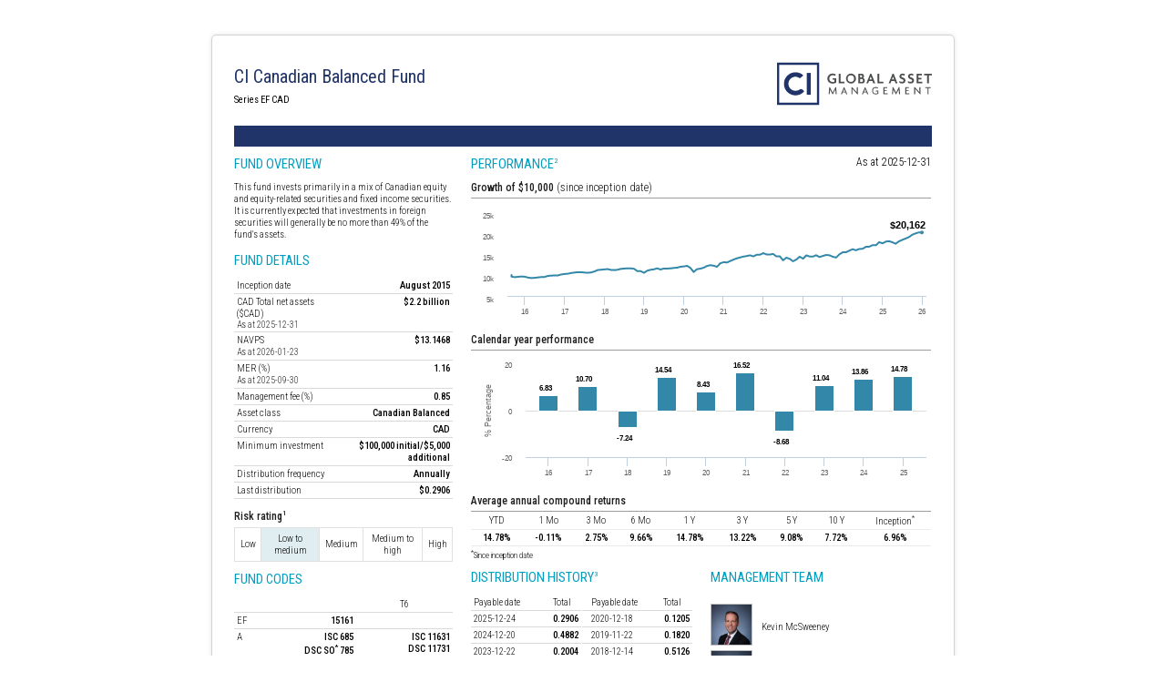

--- FILE ---
content_type: text/html; charset=UTF-8
request_url: https://funds.cifinancial.com/en/create-html-for-pdf.html?series_id=1650
body_size: 6630
content:
<!DOCTYPE html>
<html>

    <head>
        <script type="text/javascript" src="/ruxitagentjs_ICA7NVfqrux_10327251022105625.js" data-dtconfig="rid=RID_-477017016|rpid=1510418047|domain=cifinancial.com|reportUrl=/rb_bf91527pun|app=b38045ab6caf229b|cuc=lmxbe0xk|owasp=1|mel=100000|expw=1|featureHash=ICA7NVfqrux|dpvc=1|lastModification=1765201819925|tp=500,50,0|rdnt=1|uxrgce=1|srbbv=2|agentUri=/ruxitagentjs_ICA7NVfqrux_10327251022105625.js"></script><link href="https://fonts.googleapis.com/css?family=BenchNine:300|Roboto+Condensed:300,400,500" rel="stylesheet">
<link href="https://fonts.googleapis.com/css?family=EB+Garamond:400,700&amp;display=swap" rel="stylesheet">
<link href="/css/pdf.css" rel="stylesheet">
<script src="/js/jquery/jquery-1.11.1.min.js"></script>
<script src="/js/jquery/jquery-migrate-1.2.1.min.js"></script>        <meta http-equiv="Content-Type" content="text/html; charset=utf-8"/>
        <title>CI Canadian Balanced Fund EF CAD</title>
    </head>
    <body>

                    

<style type="text/css">
    @page{
        width: 900px;
        height:900px;
        prince-shrink-to-fit: auto;
        margin:0 auto;
        padding:0px;

    }

</style>
<div class="book">
    <div class="page">
        <div class="subpage">
            <div class="row">
                
<div class="logo pull-right" style="width:170px; height:54px;">
    <img  alt="CI Global Asset Management" title="CI Global Asset Management" width="170px" height="54px" src="/img/ci_logo_blue_trusted_stacked-en.svg" border="0" align="right">

</div><div class="fundName">
    <h1>CI Canadian Balanced Fund</h1>




            <span class="fund-class" short-label-name="">

                            Series EF CAD
            
        </span>

            

</div>
<div style="width:100%;float:left;padding-bottom:10pt;">
</div>
            </div>
            <div class="asof-date"><span>&nbsp;</span></div>
            <!-- left column starts here -->

            <div style="float:left; max-width: 250px;min-height:840px;" class="col-small padding-right-10 ">
                
<h2> Fund overview</h2>
<p class="pdf_overview en">
    This fund invests primarily in a mix of Canadian equity and equity-related securities and fixed income securities. It is currently expected that investments in foreign securities will generally be no more than 49% of the fund's assets.
</p>
<h3>
     Fund details 

</h3>
<table class="QF-Left" cellpadding="0" cellspacing="0">

    <thead>
    <tr style="line-height:0px;visibility: hidden;">
        <th>description of element</th><th>element value</th>
    </tr>
    </thead>
    <tbody>


        <tr>
        <td class="QF-title" valign="top">
            Inception date
        </td>
        <td class="QF-data" valign="top">
            August 2015
        </td>
    </tr>
                      <tr>
                      <td class="QF-title" valign="top">
              CAD
                              Total net assets ($CAD)
                            <div
                class="top10-date">   As at 2025-12-31</div>
            </td>
                    <td class="QF-data" valign="top">
            $2.2&nbsp;billion
          </td>
        </tr>
              
        <tr>
            <td class="QF-title all-caps" valign="top">
                NAVPS
                                <span class="top10-date" style="text-align:left; ">
                    <br/>
                    As at 2026-01-23
                </span>
                            </td>
            <td class="QF-data" valign="top"><span class="f_codes">
                            $13.1468</span><span class="f_codes"></span>

            </td>
        </tr>
        
    <tr>
        <td class="QF-title all-caps" valign="top">
             MER (%)
                                                <span class="top10-date" style="text-align:left; ">  <br/> As at 2025-09-30</span>                                    </td>
        <td class="QF-data" valign="top">
                            1.16
                    </td>
    </tr>
    

            <tr>
            <td class="QF-title" valign="top">
                Management fee (%)
            </td>
            <td class="QF-data" valign="top">
                0.85
            </td>
        </tr>
                    <tr>
            <td class="QF-title" valign="top">
                Asset class
            </td>
            <td class="QF-data" valign="top">
                Canadian Balanced
            </td>
        </tr>
        <tr>
        <td class="QF-title" valign="top">
            Currency
        </td>
        <td class="QF-data" valign="top">
            CAD
        </td>
    </tr>
            <tr>
            <td class="QF-title" valign="top">
                Minimum investment
            </td>
            <td class="QF-data" valign="top">
                $100,000 initial/$5,000 additional
            </td>
        </tr>
    
    
    
    
    
    
                    <tr>
            <td class="QF-title" valign="top">
                Distribution frequency
            </td>
            <td class="QF-data" valign="top">
                Annually
            </td>
        </tr>
                <tr>
            <td class="QF-title" valign="top">
                Last distribution
            </td>
            <td class="QF-data" valign="top">
                $0.2906
            </td>
        </tr>
            </tbody>
</table>

                                                                            <h4>Risk rating<sup>1</sup></h4>

                    <div class="risk">

                        <ul>
                                                                                                <li
                                             >
                                        Low
                                    </li>
                                                                    <li
                                                                                            class="risk_pointer"
                                             >
                                        Low to medium
                                    </li>
                                                                    <li
                                             >
                                        Medium
                                    </li>
                                                                    <li
                                             >
                                        Medium to high
                                    </li>
                                                                    <li
                                             >
                                        High
                                    </li>
                                                                                    </ul>

                    </div>
                                                                              <div style="max-height:390px;overflow: hidden;">
    <h3>FUND CODES</h3>
    <table id="pdf_monthly" class="QF-Left" cellpadding="0" cellspacing="0">
      <thead>
      <tr >
        <th class="QF-title-fund-code"></th>
        <th class="QF-data-fund-codes"></th>
                  <th class="QF-title-fund-code">T6</th>
              </tr>
      </thead>
      <tbody>
              <tr>
          <td class="QF-title-fund-code" valign="top" >
            EF
          </td>
          <td class="QF-data-fund-codes" valign="top" >
            15161
          </td>
                      <td class="QF-data-fund-codes" valign="top" >
              
            </td>
          
        </tr>
              <tr>
          <td class="QF-title-fund-code" valign="top" >
            A
          </td>
          <td class="QF-data-fund-codes" valign="top" >
            ISC 685<br/> DSC SO<sup>*</sup> 785<br/> LL 11331<br/>LL SO 1785
          </td>
                      <td class="QF-data-fund-codes" valign="top" >
              ISC 11631<br/> DSC 11731<br/> LL 11931<br/>LL 11831
            </td>
          
        </tr>
              <tr>
          <td class="QF-title-fund-code" valign="top" >
            D
          </td>
          <td class="QF-data-fund-codes" valign="top" >
            11081
          </td>
                      <td class="QF-data-fund-codes" valign="top" >
              
            </td>
          
        </tr>
              <tr>
          <td class="QF-title-fund-code" valign="top" >
            E
          </td>
          <td class="QF-data-fund-codes" valign="top" >
            16161
          </td>
                      <td class="QF-data-fund-codes" valign="top" >
              
            </td>
          
        </tr>
              <tr>
          <td class="QF-title-fund-code" valign="top" >
            F
          </td>
          <td class="QF-data-fund-codes" valign="top" >
            724
          </td>
                      <td class="QF-data-fund-codes" valign="top" >
              
            </td>
          
        </tr>
              <tr>
          <td class="QF-title-fund-code" valign="top" >
            I
          </td>
          <td class="QF-data-fund-codes" valign="top" >
            5103
          </td>
                      <td class="QF-data-fund-codes" valign="top" >
              
            </td>
          
        </tr>
              <tr>
          <td class="QF-title-fund-code" valign="top" >
            O
          </td>
          <td class="QF-data-fund-codes" valign="top" >
            18161
          </td>
                      <td class="QF-data-fund-codes" valign="top" >
              
            </td>
          
        </tr>
              <tr>
          <td class="QF-title-fund-code" valign="top" >
            P
          </td>
          <td class="QF-data-fund-codes" valign="top" >
            90158
          </td>
                      <td class="QF-data-fund-codes" valign="top" >
              
            </td>
          
        </tr>
              <tr>
          <td class="QF-title-fund-code" valign="top" >
            PP
          </td>
          <td class="QF-data-fund-codes" valign="top" >
            90943
          </td>
                      <td class="QF-data-fund-codes" valign="top" >
              
            </td>
          
        </tr>
              <tr>
          <td class="QF-title-fund-code" valign="top" >
            U
          </td>
          <td class="QF-data-fund-codes" valign="top" >
            ISC 2910<br/> DSC 2911<br/> LL 2912
          </td>
                      <td class="QF-data-fund-codes" valign="top" >
              
            </td>
          
        </tr>
              <tr>
          <td class="QF-title-fund-code" valign="top" >
            Y
          </td>
          <td class="QF-data-fund-codes" valign="top" >
            4943
          </td>
                      <td class="QF-data-fund-codes" valign="top" >
              
            </td>
          
        </tr>
              <tr>
          <td class="QF-title-fund-code" valign="top" >
            Z
          </td>
          <td class="QF-data-fund-codes" valign="top" >
            ISC 2907<br/> DSC 2957
          </td>
                      <td class="QF-data-fund-codes" valign="top" >
              
            </td>
          
        </tr>
              <tr>
          <td class="QF-title-fund-code" valign="top" >
            ZZ
          </td>
          <td class="QF-data-fund-codes" valign="top" >
            ISC 2943<br/> DSC 3943<br/> LL 1943
          </td>
                      <td class="QF-data-fund-codes" valign="top" >
              
            </td>
          
        </tr>
            </tbody>
    </table>
  </div>
            <sup>*</sup>No new purchases directly into switch only funds.<br/>

                                                    </div><!-- left column ends here-->

            <!-- right column starts here-->


            <div style="float:left; width: 515px;" class="col-big  padding-left-10">
                                                <h3>
    Performance<sup>2</sup>
          <span class="as-at-date">
        As at 2025-12-31
    </span>
    </h3>
    <h4 class="has-bottom-border">Growth of $10,000  <span style="font-weight: 300; text-transform: lowercase">(Since inception date)</span></h4>
     <img alt="growth of 10k graph"  src="/shared_assets/images/pf_growth_1650_en.svg">
                 <h4 class="has-bottom-border ">Calendar year performance</h4>
        <img   alt="annual performance graph" src="/shared_assets/images/pf_annual_1650_en.svg">
        
                    <h4 class="has-bottom-border margin-bottom-0">average annual compound returns</h4>
        <table border="0" cellpadding="2" width="100%" class="centerred" id="compoud-table">
            <tbody>
            <tr>
                <th scope="col">YTD</th>
                <th scope="col">1 Mo </th>
                <th scope="col"> 3 Mo</th>
                <th scope="col"> 6 Mo</th>
                <th scope="col">1 Y</th>
                <th scope="col">3 Y</th>
                <th scope="col">5 Y</th>
                <th scope="col">10 Y</th>
                <th scope="col">Inception<sup>*</sup></th>

            </tr>
            <tr>
                <td>14.78%</td>
                <td>-0.11%</td>
                <td>2.75%</td>
                <td>9.66%</td>
                <td>14.78%</td>
                <td>13.22%</td>
                <td>9.08%</td>
                <td>7.72%</td>
                <td>6.96%</td>

            </tr>
            </tbody>
        </table>
    
    <div style="font-size: 7pt"><sup>*</sup>Since inception date</div>

                
                <div class="col-med pull-left padding-right-10">
                                                                                                                                    <h3>Distribution history<sup>3</sup></h3>
    <div style="background: white; ">
                  <table class="QF-Left" cellpadding="0" cellspacing="0"
                 style="width:50%; float:left; margin-bottom: 0; ">
            <thead>
            <tr>
              <th class="QF-title"
                  align="left">Payable date</th>
              <th class="QF-title" align="left">Total</th>
            </tr>
            </thead>
            <tbody>
                          <tr>
                <td class="QF-title" valign="top" style="width:80%;"
                    align="left">2025-12-24</td>
                <td class="QF-data" valign="top" align="left" style="">0.2906</td>
              </tr>
                          <tr>
                <td class="QF-title" valign="top" style="width:80%;"
                    align="left">2024-12-20</td>
                <td class="QF-data" valign="top" align="left" style="">0.4882</td>
              </tr>
                          <tr>
                <td class="QF-title" valign="top" style="width:80%;"
                    align="left">2023-12-22</td>
                <td class="QF-data" valign="top" align="left" style="">0.2004</td>
              </tr>
                          <tr>
                <td class="QF-title" valign="top" style="width:80%;"
                    align="left">2022-12-16</td>
                <td class="QF-data" valign="top" align="left" style="">0.1122</td>
              </tr>
                          <tr>
                <td class="QF-title" valign="top" style="width:80%;"
                    align="left">2021-12-17</td>
                <td class="QF-data" valign="top" align="left" style="">0.8442</td>
              </tr>
                            </tbody>
            </table>
                      <table class="QF-Left" cellpadding="0" cellspacing="0" style="width:50%; float:right; margin-bottom: 0;">
          <thead>
          <tr>
            <th class="QF-title" align="left"
                style="padding-left: 10px">Payable date</th>
            <th class="QF-title" align="left">Total</th>
          </tr>
          </thead>
          <tbody>
                      <tr>
              <td class="QF-title" valign="top" style="width:80%; padding-left:10px"
                  align="left">2020-12-18 </td>
              <td class="QF-data" valign="top" align="left">0.1205</td>
            </tr>
                      <tr>
              <td class="QF-title" valign="top" style="width:80%; padding-left:10px"
                  align="left">2019-11-22 </td>
              <td class="QF-data" valign="top" align="left">0.1820</td>
            </tr>
                      <tr>
              <td class="QF-title" valign="top" style="width:80%; padding-left:10px"
                  align="left">2018-12-14 </td>
              <td class="QF-data" valign="top" align="left">0.5126</td>
            </tr>
                      <tr>
              <td class="QF-title" valign="top" style="width:80%; padding-left:10px"
                  align="left">2017-12-15 </td>
              <td class="QF-data" valign="top" align="left">1.0479</td>
            </tr>
                      <tr>
              <td class="QF-title" valign="top" style="width:80%; padding-left:10px"
                  align="left">2016-12-16 </td>
              <td class="QF-data" valign="top" align="left">0.1402</td>
            </tr>
                          </tbody>
            </table>
            </div>
                                                                <!--Preferred Pricing Table-->
                                                                                                                                    <h3>CI PREFERRED PRICING<sup>4</sup></h3>
    <div style="background: white; ">
        <table class="QF-Left" cellpadding="0" cellspacing="0" style="">
            <thead>
            <tr>
                <th class="QF-title" align="left">Investment amount</th>
                <th class="QF-title" align="right">Combined fee reduction</th>
            </tr>
            </thead>
            <tbody>
                            <tr>
                    <td class="QF-title" valign="top" style="width:80%;" align="left">$100,000 - $250,000</td>
                    <td class="QF-data" valign="top" align="right" style="padding-right: 10px">0.00%</td>
                </tr>
                            <tr>
                    <td class="QF-title" valign="top" style="width:80%;" align="left">$250,000 - $500,000</td>
                    <td class="QF-data" valign="top" align="right" style="padding-right: 10px">0.05%</td>
                </tr>
                            <tr>
                    <td class="QF-title" valign="top" style="width:80%;" align="left">$500,000 - $1,000,000</td>
                    <td class="QF-data" valign="top" align="right" style="padding-right: 10px">0.15%</td>
                </tr>
                            <tr>
                    <td class="QF-title" valign="top" style="width:80%;" align="left">$1,000,000 - $2,500,000</td>
                    <td class="QF-data" valign="top" align="right" style="padding-right: 10px">0.25%</td>
                </tr>
                            <tr>
                    <td class="QF-title" valign="top" style="width:80%;" align="left">$2,500,000 - $5,000,000</td>
                    <td class="QF-data" valign="top" align="right" style="padding-right: 10px">0.30%</td>
                </tr>
                            <tr>
                    <td class="QF-title" valign="top" style="width:80%;" align="left">$5,000,000 and above</td>
                    <td class="QF-data" valign="top" align="right" style="padding-right: 10px">0.38%</td>
                </tr>
                        </tbody>
        </table>
    </div>
                                                                <!--Investor Suitability for overflow-->
                                                                                                    </div>
                                                                                    <div class="col-med pull-right padding-left-10">
                            <h3>
        Management team
            </h3>
    <table class="" cellpadding="0" cellspacing="0">
        <thead>
        <tr style="line-height:0px;visibility: hidden;">
            <th>
                First we'll display the Team Company and then the Team members
            </th>
        </tr>

        </thead>
        <tbody>

                                                
                                    <tr>
                    <td>
                                            </td>
                </tr>
                                    <tr>
                        <td style="padding-bottom: 10px;">
                                                    </td>
                    </tr>
                                <tr>
                    <td valign="top" class="QF-manager no-padding-top">
                        <div class="pm-grid">
                                                                                                <div class="pm-manager">
                                                                                    <img class="pm-manager-photo" style="background:url(/webb/shared_assets/images/managerphotos/Kevin_McSweeney_1695844312_main.jpg) no-repeat">
                                        
                                        <div class="pm-manager-data">
                                            <span> Kevin McSweeney</span>
                                        </div>
                                    </div>
                                                                                                                                <div class="pm-manager">
                                                                                    <img class="pm-manager-photo" style="background:url(/webb/shared_assets/images/managerphotos/John_Shaw_1695844270_main.jpg) no-repeat">
                                        
                                        <div class="pm-manager-data">
                                            <span> John Shaw</span>
                                        </div>
                                    </div>
                                                                                    </div>
                    </td>
                </tr>
                            </tbody>
    </table>
                    </div>
                                <!--Investor Suitability for overflow-->
                                                            </div><!-- right column ends here-->
            <div class="fixed-bottom-section">
                <p class="legal-text"> Note: This page is not complete without disclaimers on the next page. </p>
            </div>
        </div>
    </div>

    <div class="page">
        <div class="subpage">
            <div class="row">
                
<div class="logo pull-right" style="width:170px; height:54px;">
    <img  alt="CI Global Asset Management" title="CI Global Asset Management" width="170px" height="54px" src="/img/ci_logo_blue_trusted_stacked-en.svg" border="0" align="right">

</div><div class="fundName">
    <h1>CI Canadian Balanced Fund</h1>




            <span class="fund-class" short-label-name="">

                            Series EF CAD
            
        </span>

            

</div>
<div style="width:100%;float:left;padding-bottom:10pt;">
</div>
            </div>
            <div class="asof-date"><span>&nbsp;</span></div>
                        <div class="row">
                                                                                                                  <div class="h3_pdf">
      Portfolio allocations<sup>5</sup>
        <span class="as-at-date">
        As at 2025-12-31
    </span>
  </div>
<div>

    <div style="width: 254px" class=" pull-left  padding-right-10  " style="display: inline-table;background:white;vertical-align: top;">
  <div class="has-bottom-border h4_pdf">Asset allocation <span class="pull-right">(%)</span></div>
  <ul style="margin-left: 0;" class="top-list">
                  <li style="align-content: start;">

          Canadian Equity
          <span class="pull-right">38.63</span>
        </li>
                        <li style="align-content: start;">

          Canadian Government Bonds
          <span class="pull-right">17.85</span>
        </li>
                        <li style="align-content: start;">

          US Equity
          <span class="pull-right">15.04</span>
        </li>
                        <li style="align-content: start;">

          Canadian Corporate Bonds
          <span class="pull-right">14.38</span>
        </li>
                        <li style="align-content: start;">

          International Equity
          <span class="pull-right">6.51</span>
        </li>
                        <li style="align-content: start;">

          Other
          <span class="pull-right">3.97</span>
        </li>
                        <li style="align-content: start;">

          Foreign Bonds - Funds
          <span class="pull-right">2.18</span>
        </li>
                        <li style="align-content: start;">

          Cash and Equivalents
          <span class="pull-right">0.58</span>
        </li>
                        <li style="align-content: start;">

          Foreign Corporate Bonds
          <span class="pull-right">0.51</span>
        </li>
                        <li style="align-content: start;">

          Income Trust Units
          <span class="pull-right">0.35</span>
        </li>
                                </ul>
</div>
    <div style="width: 254px" class=" pull-left padding-right-10   "
       style="display: inline-table;background:white;vertical-align: top;">
        <div class="has-bottom-border h4_pdf">
              Sector allocation <span class="pull-right">(%)</span>
          </div>
    <ul style="margin-left: 0;" class="top-list">
                        <li>
            Fixed Income

            <span class="pull-right">35.08</span>
          </li>
                                <li>
            Financial Services

            <span class="pull-right">17.08</span>
          </li>
                                <li>
            Other

            <span class="pull-right">11.46</span>
          </li>
                                <li>
            Technology

            <span class="pull-right">9.75</span>
          </li>
                                <li>
            Energy

            <span class="pull-right">7.29</span>
          </li>
                                <li>
            Basic Materials

            <span class="pull-right">6.72</span>
          </li>
                                <li>
            Mutual Fund

            <span class="pull-right">3.60</span>
          </li>
                                <li>
            Industrial Goods

            <span class="pull-right">3.22</span>
          </li>
                                <li>
            Consumer Services

            <span class="pull-right">2.96</span>
          </li>
                                <li>
            Real Estate

            <span class="pull-right">2.84</span>
          </li>
                                              </ul>
      </div>
    <!--// Geographic //-->
  <div style="width: 254px" class=" pull-left  "
       style="display: inline-table;background:white;vertical-align: top;">
    <div class="has-bottom-border h4_pdf">
              Geographic allocation<span class="pull-right">(%)</span>
          </div>

    <ul style="margin-left: 0;" class="top-list ">
                        <li>
            Canada
            <span class="pull-right">72.13</span>
          </li>
                                <li>
            United States
            <span class="pull-right">15.55</span>
          </li>
                                <li>
            Multi-National
            <span class="pull-right">5.77</span>
          </li>
                                <li>
            United Kingdom
            <span class="pull-right">2.37</span>
          </li>
                                <li>
            Other
            <span class="pull-right">1.46</span>
          </li>
                                <li>
            Germany
            <span class="pull-right">0.76</span>
          </li>
                                <li>
            France
            <span class="pull-right">0.62</span>
          </li>
                                <li>
            Korea, Republic Of
            <span class="pull-right">0.53</span>
          </li>
                                <li>
            Japan
            <span class="pull-right">0.52</span>
          </li>
                                <li>
            Luxembourg
            <span class="pull-right">0.29</span>
          </li>
                                          
    </ul>
  </div>
  </div>
                            </div>
                                                                      
            <div class="row">
                              

        <table cellspacing="0" cellpadding="0" class="holdings" >
            <thead>
            <tr >
                <th width="50%" class="has-bottom-border" align="left">     <div class="h3_pdf" style="margin-bottom: 10px;">
                        Underlying fund allocations
                   <br/>
                    </div>
                </th>
                <th width="33%" class="has-bottom-border" align="left" valign="bottom">Sector</th>
                <th width="33%" class="has-bottom-border" align="left" valign="bottom">(%)</th>
            </tr>
            </thead>
            <tbody>
                            <tr >

                    <td width="50%" align="left"> 1.  Ci Private Market Growth Fund (Series I</td>
                    <td width="33%" align="left">Mutual Fund</td>
                    <td width="33%" align="left"> 3.59% </td>
                </tr>

                            <tr >

                    <td width="50%" align="left"> 2.  Manulife Financial Corp</td>
                    <td width="33%" align="left">Insurance</td>
                    <td width="33%" align="left"> 2.58% </td>
                </tr>

                            <tr >

                    <td width="50%" align="left"> 3.  Shopify Inc Cl A</td>
                    <td width="33%" align="left">Information Technology</td>
                    <td width="33%" align="left"> 2.33% </td>
                </tr>

                            <tr >

                    <td width="50%" align="left"> 4.  Wheaton Precious Metals Corp</td>
                    <td width="33%" align="left">Gold and Precious Metals</td>
                    <td width="33%" align="left"> 2.26% </td>
                </tr>

                            <tr >

                    <td width="50%" align="left"> 5.  Ci Private Markets Income Fund (Series I)</td>
                    <td width="33%" align="left">Fixed Income</td>
                    <td width="33%" align="left"> 2.18% </td>
                </tr>

                            <tr >

                    <td width="50%" align="left"> 6.  Fairfax Financial Holdings Ltd</td>
                    <td width="33%" align="left">Insurance</td>
                    <td width="33%" align="left"> 2.16% </td>
                </tr>

                            <tr >

                    <td width="50%" align="left"> 7.  Bank of Nova Scotia</td>
                    <td width="33%" align="left">Banking</td>
                    <td width="33%" align="left"> 1.81% </td>
                </tr>

                            <tr >

                    <td width="50%" align="left"> 8.  Agnico Eagle Mines Ltd</td>
                    <td width="33%" align="left">Gold and Precious Metals</td>
                    <td width="33%" align="left"> 1.81% </td>
                </tr>

                            <tr >

                    <td width="50%" align="left"> 9.  Toronto-Dominion Bank</td>
                    <td width="33%" align="left">Banking</td>
                    <td width="33%" align="left"> 1.49% </td>
                </tr>

                            <tr >

                    <td width="50%" align="left"> 10.  Enbridge Inc</td>
                    <td width="33%" align="left">Energy Services and Equipment</td>
                    <td width="33%" align="left"> 1.48% </td>
                </tr>

                            <tr >

                    <td width="50%" align="left"> 11.  Advanced Micro Devices Inc</td>
                    <td width="33%" align="left">Computer Electronics</td>
                    <td width="33%" align="left"> 1.44% </td>
                </tr>

                            <tr >

                    <td width="50%" align="left"> 12.  Amazon.com Inc</td>
                    <td width="33%" align="left">Retail</td>
                    <td width="33%" align="left"> 1.42% </td>
                </tr>

                            <tr >

                    <td width="50%" align="left"> 13.  Canadian Natural Resources Ltd</td>
                    <td width="33%" align="left">Oil and Gas</td>
                    <td width="33%" align="left"> 1.31% </td>
                </tr>

                            <tr >

                    <td width="50%" align="left"> 14.  Alphabet Inc Cl A</td>
                    <td width="33%" align="left">Information Technology</td>
                    <td width="33%" align="left"> 1.30% </td>
                </tr>

                            <tr >

                    <td width="50%" align="left"> 15.  Suncor Energy Inc</td>
                    <td width="33%" align="left">Integrated Production</td>
                    <td width="33%" align="left"> 1.28% </td>
                </tr>

                        </tbody>
        </table>

                                            

        <table cellspacing="0" cellpadding="0" class="holdings" >
            <thead>
            <tr >
                <th width="50%" class="has-bottom-border" align="left">     <div class="h3_pdf" style="margin-bottom: 10px;">
                        Top holdings<sup>6</sup>
                   <br/>
                    </div>
                </th>
                <th width="33%" class="has-bottom-border" align="left" valign="bottom">Sector</th>
                <th width="33%" class="has-bottom-border" align="left" valign="bottom">(%)</th>
            </tr>
            </thead>
            <tbody>
                            <tr >

                    <td width="50%" align="left"> 1.  Ci Private Market Growth Fund (Series I</td>
                    <td width="33%" align="left">Other</td>
                    <td width="33%" align="left"> 3.59% </td>
                </tr>

                            <tr >

                    <td width="50%" align="left"> 2.  Manulife Financial Corp</td>
                    <td width="33%" align="left">Insurance</td>
                    <td width="33%" align="left"> 2.58% </td>
                </tr>

                            <tr >

                    <td width="50%" align="left"> 3.  Shopify Inc Cl A</td>
                    <td width="33%" align="left">Information Technology</td>
                    <td width="33%" align="left"> 2.33% </td>
                </tr>

                            <tr >

                    <td width="50%" align="left"> 4.  Wheaton Precious Metals Corp</td>
                    <td width="33%" align="left">Gold and Precious Metals</td>
                    <td width="33%" align="left"> 2.26% </td>
                </tr>

                            <tr >

                    <td width="50%" align="left"> 5.  Ci Private Markets Income Fund (Series I)</td>
                    <td width="33%" align="left">Other</td>
                    <td width="33%" align="left"> 2.18% </td>
                </tr>

                            <tr >

                    <td width="50%" align="left"> 6.  Fairfax Financial Holdings Ltd</td>
                    <td width="33%" align="left">Insurance</td>
                    <td width="33%" align="left"> 2.16% </td>
                </tr>

                            <tr >

                    <td width="50%" align="left"> 7.  Agnico Eagle Mines Ltd</td>
                    <td width="33%" align="left">Gold and Precious Metals</td>
                    <td width="33%" align="left"> 1.81% </td>
                </tr>

                            <tr >

                    <td width="50%" align="left"> 8.  Bank of Nova Scotia</td>
                    <td width="33%" align="left">Banking</td>
                    <td width="33%" align="left"> 1.81% </td>
                </tr>

                            <tr >

                    <td width="50%" align="left"> 9.  Toronto-Dominion Bank</td>
                    <td width="33%" align="left">Banking</td>
                    <td width="33%" align="left"> 1.49% </td>
                </tr>

                            <tr >

                    <td width="50%" align="left"> 10.  Enbridge Inc</td>
                    <td width="33%" align="left">Energy Services and Equipment</td>
                    <td width="33%" align="left"> 1.48% </td>
                </tr>

                            <tr >

                    <td width="50%" align="left"> 11.  Advanced Micro Devices Inc</td>
                    <td width="33%" align="left">Computer Electronics</td>
                    <td width="33%" align="left"> 1.44% </td>
                </tr>

                            <tr >

                    <td width="50%" align="left"> 12.  Amazon.com Inc</td>
                    <td width="33%" align="left">Retail</td>
                    <td width="33%" align="left"> 1.42% </td>
                </tr>

                            <tr >

                    <td width="50%" align="left"> 13.  Canadian Natural Resources Ltd</td>
                    <td width="33%" align="left">Oil and Gas</td>
                    <td width="33%" align="left"> 1.31% </td>
                </tr>

                            <tr >

                    <td width="50%" align="left"> 14.  Alphabet Inc Cl A</td>
                    <td width="33%" align="left">Information Technology</td>
                    <td width="33%" align="left"> 1.30% </td>
                </tr>

                            <tr >

                    <td width="50%" align="left"> 15.  Suncor Energy Inc</td>
                    <td width="33%" align="left">Integrated Production</td>
                    <td width="33%" align="left"> 1.28% </td>
                </tr>

                        </tbody>
        </table>
                          </div>
                      <div class="row">
                                            </div>
            <div class="fixed-bottom-section">
                <p class="legal-text"> Note: This page is not complete without disclaimers on the next page. </p>
            </div>
        </div>
    </div>

    
    
    <div class="page">
        <div class="subpage">
            <div class="">
    <div class="promotional-lead">
    <!--monthly.pdf.common.top.disclaimer-->Over 35,000 financial advisors have chosen CI Global Asset Management as a partner. We believe that Canadians have the best opportunity for investments success by using the services of a professional financial advisor. <span>Learn more at ci.com.</span>
  </div>
        <p class="legal-text ">
                            </p>
          <p class="legal-text "><sup>1</sup>
        <!--monthly.pdf.mf.risk.disclaimer-->The risk level of a fund has been determined in accordance with a standardized risk classification methodology in National Instrument 81-102, that is based on the fund’s historical volatility as measured by the 10-year standard deviation of the fund’s returns. Where a fund has offered securities to the public for less than 10 years, the standardized methodology requires that the standard deviation of a reference mutual fund or index that reasonably approximates the fund’s standard deviation be used to determine the fund’s risk rating. Please note that historical performance may not be indicative of future returns and a fund’s historical volatility may not be indicative of future volatility.
      </p>
        <p class="legal-text "><sup>2</sup>
            <!--monthly.pdf.mf.perf.disclaimer-->Commissions, trailing commissions, management fees and expenses all may be associated with mutual fund investments. Please read the prospectus before investing.  The indicated rates of return are the historical annual compounded total returns net of fees and expenses payable by the fund (except for figures of one year or less, which are simple total returns) including changes in security value and reinvestment of all dividends/distributions and do not take into account sales, redemption, distribution or optional charges or income taxes payable by any securityholder that would have reduced returns.  Mutual funds are not guaranteed, their values change frequently, and past performance may not be repeated.
        </p>
  
      <p class="legal-text" ><sup>3</sup>
      <!--monthly.pdf.mf.common.distribution.disclaimer-->Please refer to the fund’s simplified prospectus for distribution information.
    </p>
  
      <p class="legal-text" ><sup>4</sup>
      <!--monthly.pdf.mf.common.managementfee.disclaimer-->CI Preferred Pricing fee reductions apply to management and administration fees and start at $100,000.
    </p>
          <p class="legal-text  padding-top-5"><sup>6</sup>

      <!--monthly.pdf.holdings.disclaimer-->The portfolio holdings are subject to change without notice and may only represent a small percentage of portfolio holdings. They are not recommendations to buy or sell any particular security.

    </p>
    <p class="legal-text  padding-top-5">
    <!--monthly.pdf.mf.common.disclaimer.1-->The contents are not to be used or construed as investment advice or as an endorsement or recommendation of any entity of security discussed.
  </p>
  <p class="legal-text  padding-top-5">
    <!--monthly.pdf.mf.common.disclaimer.3-->Certain statements contained in this communication are based in whole or in part on information provided by third parties and CI has taken reasonable steps to ensure their accuracy.
  </p>
  <p class="legal-text  padding-top-5">
    <!--monthly.pdf.mf.common.disclaimer.4-->The rates of return are used only to illustrate the effects of the compound growth rate and are not intended to reflect future values or returns on investment in an investment fund.
  </p>
  <p class="legal-text  padding-top-5">
    <!--disclaimer.fund_page.common.growth10k-->The “Growth of $10,000 invested” chart shows the final value of a hypothetical $10,000 investment in securities in this class/series of the fund as at the end of the investment period indicated and is not intended to reflect future values or returns on investment in such securities.
  </p>
  <p class="legal-text  padding-top-5">
    <!--monthly.pdf.mf.common.disclaimer.6-->Management Expense Ratio (“MER”) represents the trailing 12-month management expense ratio, which reflects the cost of running the fund, inclusive of applicable taxes including HST, GST and QST (excluding commissions and other portfolio transaction costs) as a percentage of daily average net asset value the period, including the fund’s proportionate share of any underlying fund(s) expenses, if applicable. The MER is reported in each fund’s Management Report of Fund Performance (“MRFP”). MRFPs can be found within the Documents tab on ci.com.
  </p>
    <p class="legal-text  padding-top-5">
          <!--monthly.pdf.mf.common.disclaimer.2-->CI Global Asset Management is a registered business name of CI Investments Inc. </br></br>
©CI Investments Inc. 2026.  All rights reserved.
      </p>

  <p class="legal-text  padding-top-5">
      </p>
  <p class="legal-text  padding-top-5">
          Published January 2026
      </p>

</div>
        </div>
    </div>
</div>
            </body>

</html>


--- FILE ---
content_type: image/svg+xml
request_url: https://funds.cifinancial.com/img/ci_logo_blue_trusted_stacked-en.svg
body_size: 1330
content:
<svg id="Layer_1" data-name="Layer 1" xmlns="http://www.w3.org/2000/svg" viewBox="0 0 176.3 47.97"><defs><style>.cls-1{fill:#213469;}.cls-2{fill:#4d4e4e;}</style></defs><path class="cls-1" d="M175.83,240h-48V192h48Zm-45.51-2.47h43v-43h-43Z" transform="translate(-127.85 -192.01)"/><rect class="cls-1" x="33.87" y="11.65" width="4.53" height="24.85"/><path class="cls-1" d="M153.44,222.6h0A7.47,7.47,0,0,1,149,224a8,8,0,1,1,4.84-14.23l4-3.3a13.13,13.13,0,1,0,.94,18.19C158.66,224.46,156.05,220.56,153.44,222.6Z" transform="translate(-127.85 -192.01)"/><path class="cls-2" d="M191.14,215.75c-3,0-6-2-6-5.69a5.72,5.72,0,0,1,5.94-5.71,6.75,6.75,0,0,1,3.55.88l-.39,1.83a5.52,5.52,0,0,0-2.92-.82,3.82,3.82,0,0,0-4,3.89,3.74,3.74,0,0,0,4,3.8,3.38,3.38,0,0,0,1.9-.45v-2.07H191v-1.69h4.21v4.88A6.19,6.19,0,0,1,191.14,215.75Z" transform="translate(-127.85 -192.01)"/><path class="cls-2" d="M198,215.52V204.59h2.16v9.13h4.47v1.8Z" transform="translate(-127.85 -192.01)"/><path class="cls-2" d="M211.91,215.75a5.7,5.7,0,1,1,5.85-5.71A5.7,5.7,0,0,1,211.91,215.75Zm0-9.48a3.82,3.82,0,0,0,0,7.63,3.82,3.82,0,0,0,0-7.63Z" transform="translate(-127.85 -192.01)"/><path class="cls-2" d="M224.2,215.52h-3.8V204.59h3.32a2.94,2.94,0,0,1,3.14,2.88,2.13,2.13,0,0,1-1,1.87,3,3,0,0,1,1.95,2.83A3.37,3.37,0,0,1,224.2,215.52Zm-.82-9.25h-1v2.59h1a1.3,1.3,0,1,0,0-2.59Zm.43,4.22h-1.42v3.39h1.42a1.71,1.71,0,1,0,0-3.39Z" transform="translate(-127.85 -192.01)"/><path class="cls-2" d="M237.43,215.52l-1-2.63h-3.86l-1,2.63h-2.07l4.48-11.05h1.22l4.47,11.05Zm-2.57-6.68c-.12-.32-.27-.77-.39-1.18h0c-.11.41-.28.86-.4,1.18l-.91,2.35h2.64Z" transform="translate(-127.85 -192.01)"/><path class="cls-2" d="M242.22,215.52V204.59h2.16v9.13h4.47v1.8Z" transform="translate(-127.85 -192.01)"/><path class="cls-2" d="M262.85,215.52l-1-2.63H258l-1,2.63h-2.07l4.48-11.05h1.22L265,215.52Zm-2.57-6.68c-.12-.32-.27-.77-.39-1.18h0c-.11.41-.28.86-.4,1.18l-.91,2.35h2.64Z" transform="translate(-127.85 -192.01)"/><path class="cls-2" d="M270.18,215.64a5.78,5.78,0,0,1-2.92-.73L267,212.8a5.3,5.3,0,0,0,3.08,1c1.07,0,1.77-.53,1.77-1.36s-.48-1.26-1.63-1.61c-2-.6-3-1.69-3-3.3s1.23-3.11,3.56-3.11a5.27,5.27,0,0,1,2.56.62l-.41,1.77a4.39,4.39,0,0,0-2.08-.6c-1,0-1.56.54-1.56,1.2s.52,1,1.51,1.35c2,.62,3.24,1.58,3.24,3.51S272.71,215.64,270.18,215.64Z" transform="translate(-127.85 -192.01)"/><path class="cls-2" d="M279.91,215.64a5.74,5.74,0,0,1-2.91-.73l-.22-2.11a5.3,5.3,0,0,0,3.08,1c1.06,0,1.76-.53,1.76-1.36s-.47-1.26-1.62-1.61c-2-.6-3-1.69-3-3.3s1.24-3.11,3.57-3.11a5.22,5.22,0,0,1,2.55.62l-.41,1.77a4.34,4.34,0,0,0-2.07-.6c-1,0-1.56.54-1.56,1.2s.51,1,1.51,1.35c2,.62,3.23,1.58,3.23,3.51S282.45,215.64,279.91,215.64Z" transform="translate(-127.85 -192.01)"/><path class="cls-2" d="M286.77,215.52V204.59h6.1v1.8h-4v2.74h3.29V211h-3.29v2.77h4.51v1.8Z" transform="translate(-127.85 -192.01)"/><path class="cls-2" d="M300.82,206.39v9.13h-2.16v-9.13h-3.32v-1.8h8.81v1.8Z" transform="translate(-127.85 -192.01)"/><path class="cls-2" d="M194.7,228l-.33-3.65c-.05-.55-.11-1.24-.13-1.84h0c-.25.57-.64,1.36-.91,1.88L191.43,228H191l-1.9-3.67c-.28-.54-.62-1.26-.9-1.85h0c0,.62-.08,1.33-.12,1.81L187.7,228h-1.09l.7-8.09h.76l2.15,4.16c.32.62.75,1.46,1,2.08h0c.26-.62.65-1.41,1-2.08l2.13-4.16h.76l.72,8.09Z" transform="translate(-127.85 -192.01)"/><path class="cls-2" d="M206.63,228l-.87-2.09h-3.15l-.87,2.09h-1.2l3.44-8.2h.45l3.44,8.2Zm-2.09-5.05a10,10,0,0,1-.34-1h0a7.94,7.94,0,0,1-.34,1l-.8,2h2.31Z" transform="translate(-127.85 -192.01)"/><path class="cls-2" d="M219.43,228.14,215.64,224c-.61-.66-1.31-1.47-1.86-2.13l0,0c0,.73,0,1.41,0,2V228h-1.23v-8.09h.85l3.47,3.8c.47.52,1.2,1.34,1.7,1.94h0c0-.62,0-1.32,0-1.9v-3.83h1.22v8.27Z" transform="translate(-127.85 -192.01)"/><path class="cls-2" d="M230.56,228l-.87-2.09h-3.14l-.88,2.09h-1.2l3.45-8.2h.44l3.45,8.2Zm-2.09-5.05a10,10,0,0,1-.34-1h0a6.54,6.54,0,0,1-.35,1l-.79,2h2.3Z" transform="translate(-127.85 -192.01)"/><path class="cls-2" d="M240.35,228.11a4.2,4.2,0,1,1-.08-8.4,4.84,4.84,0,0,1,2.61.65l-.23,1.08a4.21,4.21,0,0,0-2.24-.64,3.1,3.1,0,0,0-3.26,3.15,3.06,3.06,0,0,0,3.27,3.12,3,3,0,0,0,1.71-.42v-1.78h-1.86v-1h3v3.36A4.54,4.54,0,0,1,240.35,228.11Z" transform="translate(-127.85 -192.01)"/><path class="cls-2" d="M248.92,228v-8.09h4.36v1.06h-3.13v2.44h2.62v1h-2.62v2.49h3.58V228Z" transform="translate(-127.85 -192.01)"/><path class="cls-2" d="M266.8,228l-.33-3.65c-.05-.55-.1-1.24-.13-1.84h0c-.25.57-.65,1.36-.91,1.88L263.53,228h-.45l-1.91-3.67c-.27-.54-.62-1.26-.89-1.85h0c0,.62-.09,1.33-.13,1.81l-.31,3.65h-1.09l.69-8.09h.76l2.16,4.16c.31.62.75,1.46,1,2.08h0c.25-.62.64-1.41,1-2.08l2.12-4.16h.76L268,228Z" transform="translate(-127.85 -192.01)"/><path class="cls-2" d="M273.72,228v-8.09h4.36v1.06H275v2.44h2.62v1H275v2.49h3.57V228Z" transform="translate(-127.85 -192.01)"/><path class="cls-2" d="M290.9,228.14,287.11,224c-.61-.66-1.3-1.47-1.86-2.13l0,0c0,.73,0,1.41,0,2V228H284v-8.09h.85l3.47,3.8c.47.52,1.2,1.34,1.7,1.94h0c0-.62,0-1.32,0-1.9v-3.83h1.23v8.27Z" transform="translate(-127.85 -192.01)"/><path class="cls-2" d="M300.34,220.93v7h-1.23v-7h-2.6v-1.06h6.43v1.06Z" transform="translate(-127.85 -192.01)"/></svg>

--- FILE ---
content_type: image/svg+xml
request_url: https://funds.cifinancial.com/shared_assets/images/pf_growth_1650_en.svg
body_size: 3334
content:
<svg version="1.1" style="font-family:&quot;Lucida Grande&quot;, &quot;Lucida Sans Unicode&quot;, Arial, Helvetica, sans-serif;font-size:12px;" xmlns="http://www.w3.org/2000/svg" width="510" height="140"><desc>Created with Highcharts 4.1.8</desc><defs><clipPath id="highcharts-1"><rect x="0" y="0" width="460" height="92"></rect></clipPath></defs><rect x="0" y="0" width="510" height="140" strokeWidth="0" fill="#FFFFFF" class=" highcharts-background"></rect><g class="highcharts-grid" zIndex="1"></g><g class="highcharts-grid" zIndex="1"></g><g class="highcharts-axis" zIndex="2"><path fill="none" d="M 58.5 107 L 58.5 117" stroke="#C0D0E0" stroke-width="1" opacity="1"></path><path fill="none" d="M 102.5 107 L 102.5 117" stroke="#C0D0E0" stroke-width="1" opacity="1"></path><path fill="none" d="M 146.5 107 L 146.5 117" stroke="#C0D0E0" stroke-width="1" opacity="1"></path><path fill="none" d="M 189.5 107 L 189.5 117" stroke="#C0D0E0" stroke-width="1" opacity="1"></path><path fill="none" d="M 233.5 107 L 233.5 117" stroke="#C0D0E0" stroke-width="1" opacity="1"></path><path fill="none" d="M 276.5 107 L 276.5 117" stroke="#C0D0E0" stroke-width="1" opacity="1"></path><path fill="none" d="M 320.5 107 L 320.5 117" stroke="#C0D0E0" stroke-width="1" opacity="1"></path><path fill="none" d="M 364.5 107 L 364.5 117" stroke="#C0D0E0" stroke-width="1" opacity="1"></path><path fill="none" d="M 407.5 107 L 407.5 117" stroke="#C0D0E0" stroke-width="1" opacity="1"></path><path fill="none" d="M 451.5 107 L 451.5 117" stroke="#C0D0E0" stroke-width="1" opacity="1"></path><path fill="none" d="M 495.5 107 L 495.5 117" stroke="#C0D0E0" stroke-width="1" opacity="1"></path><path fill="none" d="M 40 107.5 L 500 107.5" stroke="#C0D0E0" stroke-width="1" zIndex="7" visibility="visible"></path></g><g class="highcharts-axis" zIndex="2"></g><g class="highcharts-series-group" zIndex="3"><g class="highcharts-series" visibility="visible" zIndex="0.1" transform="translate(40,15) scale(1 1)" clip-path="url(#highcharts-1)"><path fill="none" d="M 4.629267607529761 69 L 4.509803921568627 70.794 L 8.09371450040265 71.438 L 11.797088765197804 70.97800000000001 L 15.38597699761354 70.656 L 19.089351262408695 70.91242562 L 22.79272552720385 71.89982942 L 26.25717242007674 72.39353132000001 L 29.955569031290178 72.09731018 L 33.5394796101242 71.70234866 L 37.242853874919355 71.25801672 L 40.82676445375338 71.15927634 L 44.53013871854853 69.97439224 L 48.23351298334369 69.72754106 L 51.81742356217771 69.38194996 L 55.52079782697287 69.48069034 L 59.1096860593886 68.44391658 L 62.81306032418375 67.89914962 L 66.51643458897891 67.59850558000001 L 69.86141779589066 66.84689639999999 L 73.5598144071041 66.34582346 L 77.14372498593812 65.9449652 L 80.84709925073328 65.89485786 L 84.4310098295673 66.34582346 L 88.13438409436246 66.54625282 L 91.83775835915762 66.26314674 L 95.42166893799164 65.18383539999999 L 99.12504320278678 63.5844108 L 102.71393143520253 63.2286491 L 106.41730569999768 62.859082799999996 L 110.12067996479284 62.5435504 L 113.46566317170459 63.39760664000001 L 117.16405978291803 63.64456914 L 120.74797036175205 63.31509966 L 124.45134462654721 62.29547240000001 L 128.03525520538122 62.02007822 L 131.7386294701764 61.63932104 L 135.44200373497154 61.716252819999994 L 139.02591431380557 62.20404601999999 L 142.72928857860072 64.82865238 L 146.31817681101646 64.73443886 L 150.0215510758116 66.63656553999999 L 153.72492534060677 64.18834618 L 157.0699085475185 63.31385489999999 L 160.76830515873195 62.838420979999995 L 164.35221573756598 61.64302679999999 L 168.05559000236113 62.97933415999999 L 171.63950058119516 61.92722169999999 L 175.3428748459903 61.924261139999984 L 179.04624911078545 61.79341322 L 182.6301596896195 61.25581121999999 L 186.33353395441463 61.00122007999998 L 189.92242218683037 59.95449835999999 L 193.62579645162552 59.60360943999998 L 197.3291707164207 59.00087741999998 L 200.79361760929356 61.13701299999998 L 204.492014220507 65.72695647999998 L 208.07592479934104 62.63538801999997 L 211.77929906413618 62.06224871999997 L 215.36320964297022 61.04823391999997 L 219.06658390776536 59.12287309999998 L 222.76995817256054 58.26709047999998 L 226.35386875139454 58.76654881999998 L 230.0572430161897 60.05596055999998 L 233.64613124860543 56.20765529999998 L 237.3495055134006 54.93612651999998 L 241.05287977819575 55.27789179999998 L 244.3978629851075 53.77387993999998 L 248.09625959632095 52.13903165999997 L 251.68017017515496 50.78970031999997 L 255.38354443995013 49.75767927999998 L 258.96745501878416 48.81614345999997 L 262.6708292835793 48.218818739999975 L 266.37420354837445 47.387943739999976 L 269.9581141272085 48.59787851999997 L 273.6614883920036 46.742319019999975 L 277.25037662441935 46.770442959999976 L 280.9537508892145 45.01580653999998 L 284.6571251540097 46.59148501999997 L 288.0021083609214 46.58157109999998 L 291.70050497213487 45.89287243999998 L 295.2844155509689 48.604044819999984 L 298.987789815764 48.42889567999998 L 302.57170039459805 52.880981299999995 L 306.2750746593932 49.992016619999994 L 309.9784489241884 51.34231533999999 L 313.5623595030224 53.92526501999999 L 317.26573376781755 52.03101354 L 320.8546220002333 48.899484419999986 L 324.55799626502846 51.08871825999999 L 328.2613705298236 47.40191439999999 L 331.60635373673534 48.62616851999999 L 335.3047503479488 48.82408213999999 L 338.8886609267828 47.312318819999994 L 342.59203519157796 49.28075358 L 346.175945770412 48.1527816 L 349.8793200352072 47.03617622 L 353.5826943000023 47.38118726 L 357.1666048788363 48.932399260000004 L 360.8699791436315 49.87382468000001 L 364.45886737604724 46.31472878000001 L 368.16224164084235 44.035399340000005 L 371.8656159056375 43.94406588000001 L 375.3300627985104 42.29461398000001 L 379.02845940972384 40.63970924000001 L 382.6123699885579 41.89451978000001 L 386.31574425335305 40.42500792000001 L 389.899654832187 40.30095834000001 L 393.6030290969822 38.028531660000006 L 397.30640336177737 37.87858132 L 400.8903139406114 36.26252772000001 L 404.5936882054065 36.25298548 L 408.18257643782226 32.979981980000005 L 411.88595070261744 34.19971798 L 415.5893249674126 32.26088652 L 418.9343081743243 31.869850179999993 L 422.6327047855378 33.07708706 L 426.2166153643718 34.692424439999996 L 429.91998962916693 32.02839746000001 L 433.50390020800097 30.423014020000004 L 437.20727447279614 28.95911462 L 440.91064873759126 27.372927439999998 L 444.4945593164253 24.740894380000015 L 448.19793358122047 23.29619124 L 451.7868218136362 22.157207779999993 L 455.4901960784313 22.25485888" stroke="#3388a9" stroke-width="2" zIndex="1" stroke-linejoin="round" stroke-linecap="round"></path><path fill="none" d="M -5.370732392470239 69 L 4.629267607529761 69 L 4.509803921568627 70.794 L 8.09371450040265 71.438 L 11.797088765197804 70.97800000000001 L 15.38597699761354 70.656 L 19.089351262408695 70.91242562 L 22.79272552720385 71.89982942 L 26.25717242007674 72.39353132000001 L 29.955569031290178 72.09731018 L 33.5394796101242 71.70234866 L 37.242853874919355 71.25801672 L 40.82676445375338 71.15927634 L 44.53013871854853 69.97439224 L 48.23351298334369 69.72754106 L 51.81742356217771 69.38194996 L 55.52079782697287 69.48069034 L 59.1096860593886 68.44391658 L 62.81306032418375 67.89914962 L 66.51643458897891 67.59850558000001 L 69.86141779589066 66.84689639999999 L 73.5598144071041 66.34582346 L 77.14372498593812 65.9449652 L 80.84709925073328 65.89485786 L 84.4310098295673 66.34582346 L 88.13438409436246 66.54625282 L 91.83775835915762 66.26314674 L 95.42166893799164 65.18383539999999 L 99.12504320278678 63.5844108 L 102.71393143520253 63.2286491 L 106.41730569999768 62.859082799999996 L 110.12067996479284 62.5435504 L 113.46566317170459 63.39760664000001 L 117.16405978291803 63.64456914 L 120.74797036175205 63.31509966 L 124.45134462654721 62.29547240000001 L 128.03525520538122 62.02007822 L 131.7386294701764 61.63932104 L 135.44200373497154 61.716252819999994 L 139.02591431380557 62.20404601999999 L 142.72928857860072 64.82865238 L 146.31817681101646 64.73443886 L 150.0215510758116 66.63656553999999 L 153.72492534060677 64.18834618 L 157.0699085475185 63.31385489999999 L 160.76830515873195 62.838420979999995 L 164.35221573756598 61.64302679999999 L 168.05559000236113 62.97933415999999 L 171.63950058119516 61.92722169999999 L 175.3428748459903 61.924261139999984 L 179.04624911078545 61.79341322 L 182.6301596896195 61.25581121999999 L 186.33353395441463 61.00122007999998 L 189.92242218683037 59.95449835999999 L 193.62579645162552 59.60360943999998 L 197.3291707164207 59.00087741999998 L 200.79361760929356 61.13701299999998 L 204.492014220507 65.72695647999998 L 208.07592479934104 62.63538801999997 L 211.77929906413618 62.06224871999997 L 215.36320964297022 61.04823391999997 L 219.06658390776536 59.12287309999998 L 222.76995817256054 58.26709047999998 L 226.35386875139454 58.76654881999998 L 230.0572430161897 60.05596055999998 L 233.64613124860543 56.20765529999998 L 237.3495055134006 54.93612651999998 L 241.05287977819575 55.27789179999998 L 244.3978629851075 53.77387993999998 L 248.09625959632095 52.13903165999997 L 251.68017017515496 50.78970031999997 L 255.38354443995013 49.75767927999998 L 258.96745501878416 48.81614345999997 L 262.6708292835793 48.218818739999975 L 266.37420354837445 47.387943739999976 L 269.9581141272085 48.59787851999997 L 273.6614883920036 46.742319019999975 L 277.25037662441935 46.770442959999976 L 280.9537508892145 45.01580653999998 L 284.6571251540097 46.59148501999997 L 288.0021083609214 46.58157109999998 L 291.70050497213487 45.89287243999998 L 295.2844155509689 48.604044819999984 L 298.987789815764 48.42889567999998 L 302.57170039459805 52.880981299999995 L 306.2750746593932 49.992016619999994 L 309.9784489241884 51.34231533999999 L 313.5623595030224 53.92526501999999 L 317.26573376781755 52.03101354 L 320.8546220002333 48.899484419999986 L 324.55799626502846 51.08871825999999 L 328.2613705298236 47.40191439999999 L 331.60635373673534 48.62616851999999 L 335.3047503479488 48.82408213999999 L 338.8886609267828 47.312318819999994 L 342.59203519157796 49.28075358 L 346.175945770412 48.1527816 L 349.8793200352072 47.03617622 L 353.5826943000023 47.38118726 L 357.1666048788363 48.932399260000004 L 360.8699791436315 49.87382468000001 L 364.45886737604724 46.31472878000001 L 368.16224164084235 44.035399340000005 L 371.8656159056375 43.94406588000001 L 375.3300627985104 42.29461398000001 L 379.02845940972384 40.63970924000001 L 382.6123699885579 41.89451978000001 L 386.31574425335305 40.42500792000001 L 389.899654832187 40.30095834000001 L 393.6030290969822 38.028531660000006 L 397.30640336177737 37.87858132 L 400.8903139406114 36.26252772000001 L 404.5936882054065 36.25298548 L 408.18257643782226 32.979981980000005 L 411.88595070261744 34.19971798 L 415.5893249674126 32.26088652 L 418.9343081743243 31.869850179999993 L 422.6327047855378 33.07708706 L 426.2166153643718 34.692424439999996 L 429.91998962916693 32.02839746000001 L 433.50390020800097 30.423014020000004 L 437.20727447279614 28.95911462 L 440.91064873759126 27.372927439999998 L 444.4945593164253 24.740894380000015 L 448.19793358122047 23.29619124 L 451.7868218136362 22.157207779999993 L 455.4901960784313 22.25485888 L 465.4901960784313 22.25485888" stroke-linejoin="round" visibility="visible" stroke="rgba(192,192,192,0.0001)" stroke-width="22" zIndex="2" class=" highcharts-tracker" style=""></path></g><g class="highcharts-markers highcharts-tracker" visibility="visible" zIndex="0.1" transform="translate(40,15) scale(1 1)" style="" clip-path="none"><path fill="#3388a9" d="M 455 20.25485888 C 457.664 20.25485888 457.664 24.25485888 455 24.25485888 C 452.336 24.25485888 452.336 20.25485888 455 20.25485888 Z"></path></g></g><text x="255" text-anchor="middle" class="highcharts-title" zIndex="4" style="color:#333333;font-size:18px;fill:#333333;width:446px;" y="24"></text><g class="highcharts-data-labels" visibility="visible" zIndex="6" transform="translate(40,15) scale(1 1)" opacity="1"><g zIndex="1" style="" transform="translate(415,2)"><text x="5" zIndex="1" style="font-size: 11px; font-weight: bold; color: rgb(0, 0, 0); fill: #000000; text-shadow: rgb(255, 255, 255) 0px 0px 6px, rgb(255, 255, 255) 0px 0px 3px; text-rendering: geometricprecision;" y="16"><tspan>$20,162</tspan></text></g></g><g class="highcharts-axis-labels highcharts-xaxis-labels" zIndex="7"><text x="59.183926680461255" style="color:#606060;cursor:default;font-size:8;fill:#606060;" text-anchor="middle" transform="translate(0,0)" y="127" opacity="1">16</text><text x="102.90763574223632" style="color:#606060;cursor:default;font-size:8;fill:#606060;" text-anchor="middle" transform="translate(0,0)" y="127" opacity="1">17</text><text x="146.51188111805024" style="color:#606060;cursor:default;font-size:8;fill:#606060;" text-anchor="middle" transform="translate(0,0)" y="127" opacity="1">18</text><text x="190.11612649386416" style="color:#606060;cursor:default;font-size:8;fill:#606060;" text-anchor="middle" transform="translate(0,0)" y="127" opacity="1">19</text><text x="233.7203718696781" style="color:#606060;cursor:default;font-size:8;fill:#606060;" text-anchor="middle" transform="translate(0,0)" y="127" opacity="1">20</text><text x="277.4440809314532" style="color:#606060;cursor:default;font-size:8;fill:#606060;" text-anchor="middle" transform="translate(0,0)" y="127" opacity="1">21</text><text x="321.0483263072671" style="color:#606060;cursor:default;font-size:8;fill:#606060;" text-anchor="middle" transform="translate(0,0)" y="127" opacity="1">22</text><text x="364.652571683081" style="color:#606060;cursor:default;font-size:8;fill:#606060;" text-anchor="middle" transform="translate(0,0)" y="127" opacity="1">23</text><text x="408.2568170588949" style="color:#606060;cursor:default;font-size:8;fill:#606060;" text-anchor="middle" transform="translate(0,0)" y="127" opacity="1">24</text><text x="451.98052612067" style="color:#606060;cursor:default;font-size:8;fill:#606060;" text-anchor="middle" transform="translate(0,0)" y="127" opacity="1">25</text><text x="494.921875" style="color:#606060;cursor:default;font-size:8;fill:#606060;" text-anchor="middle" transform="translate(0,0)" y="127" opacity="1">26</text></g><g class="highcharts-axis-labels highcharts-yaxis-labels" zIndex="7"><text x="25" style="color:#606060;cursor:default;font-size:8;fill:#606060;width:158px;text-overflow:clip;" text-anchor="end" transform="translate(0,0)" y="114" opacity="1">5k</text><text x="25" style="color:#606060;cursor:default;font-size:8;fill:#606060;width:158px;text-overflow:clip;" text-anchor="end" transform="translate(0,0)" y="91" opacity="1">10k</text><text x="25" style="color:#606060;cursor:default;font-size:8;fill:#606060;width:158px;text-overflow:clip;" text-anchor="end" transform="translate(0,0)" y="68" opacity="1">15k</text><text x="25" style="color:#606060;cursor:default;font-size:8;fill:#606060;width:158px;text-overflow:clip;" text-anchor="end" transform="translate(0,0)" y="45" opacity="1">20k</text><text x="25" style="color:#606060;cursor:default;font-size:8;fill:#606060;width:158px;text-overflow:clip;" text-anchor="end" transform="translate(0,0)" y="22" opacity="1">25k</text></g></svg>


--- FILE ---
content_type: image/svg+xml
request_url: https://funds.cifinancial.com/shared_assets/images/pf_annual_1650_en.svg
body_size: 1127
content:
<svg version="1.1" style="font-family:&quot;Lucida Grande&quot;, &quot;Lucida Sans Unicode&quot;, Arial, Helvetica, sans-serif;font-size:12px;" xmlns="http://www.w3.org/2000/svg" width="510" height="150"><desc>Created with Highcharts 4.1.8</desc><defs><clipPath id="highcharts-1"><rect x="0" y="0" width="440" height="102"></rect></clipPath></defs><rect x="0" y="0" width="510" height="150" strokeWidth="0" fill="#FFFFFF" class=" highcharts-background"></rect><path fill="none" d="M 60 66.5 L 500 66.5" stroke="#ddd" stroke-width="1"></path><g class="highcharts-grid" zIndex="1"></g><g class="highcharts-grid" zIndex="1"></g><g class="highcharts-axis" zIndex="2"><path fill="none" d="M 84.5 117 L 84.5 127" stroke="#C0D0E0" stroke-width="1" opacity="1"></path><path fill="none" d="M 128.5 117 L 128.5 127" stroke="#C0D0E0" stroke-width="1" opacity="1"></path><path fill="none" d="M 171.5 117 L 171.5 127" stroke="#C0D0E0" stroke-width="1" opacity="1"></path><path fill="none" d="M 214.5 117 L 214.5 127" stroke="#C0D0E0" stroke-width="1" opacity="1"></path><path fill="none" d="M 257.5 117 L 257.5 127" stroke="#C0D0E0" stroke-width="1" opacity="1"></path><path fill="none" d="M 301.5 117 L 301.5 127" stroke="#C0D0E0" stroke-width="1" opacity="1"></path><path fill="none" d="M 344.5 117 L 344.5 127" stroke="#C0D0E0" stroke-width="1" opacity="1"></path><path fill="none" d="M 387.5 117 L 387.5 127" stroke="#C0D0E0" stroke-width="1" opacity="1"></path><path fill="none" d="M 430.5 117 L 430.5 127" stroke="#C0D0E0" stroke-width="1" opacity="1"></path><path fill="none" d="M 474.5 117 L 474.5 127" stroke="#C0D0E0" stroke-width="1" opacity="1"></path><path fill="none" d="M 60 117.5 L 500 117.5" stroke="#C0D0E0" stroke-width="1" zIndex="7" visibility="visible"></path></g><g class="highcharts-axis" zIndex="2"><text x="21.96875" zIndex="7" text-anchor="middle" transform="translate(0,0) rotate(270 21.96875 66)" class=" highcharts-yaxis-title" style="color:#707070;font-size:9;fill:#707070;" visibility="visible" y="66"><tspan>% Percentage</tspan></text></g><g class="highcharts-series-group" zIndex="3"><g class="highcharts-series highcharts-tracker" visibility="visible" zIndex="0.1" transform="translate(60,15) scale(1 1)" style="" clip-path="url(#highcharts-1)"><rect x="14.5" y="34.5" width="21" height="17" stroke="#FFFFFF" stroke-width="1" fill="#3388a9" rx="0" ry="0"></rect><rect x="57.5" y="24.5" width="21" height="27" stroke="#FFFFFF" stroke-width="1" fill="#3388a9" rx="0" ry="0"></rect><rect x="101.5" y="51.5" width="21" height="18" stroke="#FFFFFF" stroke-width="1" fill="#3388a9" rx="0" ry="0"></rect><rect x="144.5" y="14.5" width="21" height="37" stroke="#FFFFFF" stroke-width="1" fill="#3388a9" rx="0" ry="0"></rect><rect x="187.5" y="30.5" width="21" height="21" stroke="#FFFFFF" stroke-width="1" fill="#3388a9" rx="0" ry="0"></rect><rect x="230.5" y="9.5" width="21" height="42" stroke="#FFFFFF" stroke-width="1" fill="#3388a9" rx="0" ry="0"></rect><rect x="273.5" y="51.5" width="21" height="22" stroke="#FFFFFF" stroke-width="1" fill="#3388a9" rx="0" ry="0"></rect><rect x="317.5" y="23.5" width="21" height="28" stroke="#FFFFFF" stroke-width="1" fill="#3388a9" rx="0" ry="0"></rect><rect x="360.5" y="16.5" width="21" height="35" stroke="#FFFFFF" stroke-width="1" fill="#3388a9" rx="0" ry="0"></rect><rect x="403.5" y="13.5" width="21" height="38" stroke="#FFFFFF" stroke-width="1" fill="#3388a9" rx="0" ry="0"></rect></g><g class="highcharts-markers" visibility="visible" zIndex="0.1" transform="translate(60,15) scale(1 1)" clip-path="none"></g></g><text x="255" text-anchor="middle" class="highcharts-title" zIndex="4" style="color:#333333;font-size:18px;fill:#333333;width:446px;" y="24"></text><g class="highcharts-data-labels highcharts-tracker" visibility="visible" zIndex="6" transform="translate(60,15) scale(1 1)" opacity="1" style=""><g zIndex="1" style="" transform="translate(10,15)"><text x="5" zIndex="1" style="font-size: 8px; font-weight: bold; color: rgb(0, 0, 0); fill: #000000; text-shadow: rgb(255, 255, 255) 0px 0px 6px, rgb(255, 255, 255) 0px 0px 3px; text-rendering: geometricprecision;" y="14"><tspan>6.83</tspan></text></g><g zIndex="1" style="" transform="translate(50,5)"><text x="5" zIndex="1" style="font-size: 8px; font-weight: bold; color: rgb(0, 0, 0); fill: #000000; text-shadow: rgb(255, 255, 255) 0px 0px 6px, rgb(255, 255, 255) 0px 0px 3px; text-rendering: geometricprecision;" y="14"><tspan>10.70</tspan></text></g><g zIndex="1" style="" transform="translate(95,70)"><text x="5" zIndex="1" style="font-size: 8px; font-weight: bold; color: rgb(0, 0, 0); fill: #000000; text-shadow: rgb(255, 255, 255) 0px 0px 6px, rgb(255, 255, 255) 0px 0px 3px; text-rendering: geometricprecision;" y="14"><tspan>-7.24</tspan></text></g><g zIndex="1" style="" transform="translate(137,-5)"><text x="5" zIndex="1" style="font-size: 8px; font-weight: bold; color: rgb(0, 0, 0); fill: #000000; text-shadow: rgb(255, 255, 255) 0px 0px 6px, rgb(255, 255, 255) 0px 0px 3px; text-rendering: geometricprecision;" y="14"><tspan>14.54</tspan></text></g><g zIndex="1" style="" transform="translate(183,11)"><text x="5" zIndex="1" style="font-size: 8px; font-weight: bold; color: rgb(0, 0, 0); fill: #000000; text-shadow: rgb(255, 255, 255) 0px 0px 6px, rgb(255, 255, 255) 0px 0px 3px; text-rendering: geometricprecision;" y="14"><tspan>8.43</tspan></text></g><g zIndex="1" style="" transform="translate(223,-10)"><text x="5" zIndex="1" style="font-size: 8px; font-weight: bold; color: rgb(0, 0, 0); fill: #000000; text-shadow: rgb(255, 255, 255) 0px 0px 6px, rgb(255, 255, 255) 0px 0px 3px; text-rendering: geometricprecision;" y="14"><tspan>16.52</tspan></text></g><g zIndex="1" style="" transform="translate(267,74)"><text x="5" zIndex="1" style="font-size: 8px; font-weight: bold; color: rgb(0, 0, 0); fill: #000000; text-shadow: rgb(255, 255, 255) 0px 0px 6px, rgb(255, 255, 255) 0px 0px 3px; text-rendering: geometricprecision;" y="14"><tspan>-8.68</tspan></text></g><g zIndex="1" style="" transform="translate(310,4)"><text x="5" zIndex="1" style="font-size: 8px; font-weight: bold; color: rgb(0, 0, 0); fill: #000000; text-shadow: rgb(255, 255, 255) 0px 0px 6px, rgb(255, 255, 255) 0px 0px 3px; text-rendering: geometricprecision;" y="14"><tspan>11.04</tspan></text></g><g zIndex="1" style="" transform="translate(353,-3)"><text x="5" zIndex="1" style="font-size: 8px; font-weight: bold; color: rgb(0, 0, 0); fill: #000000; text-shadow: rgb(255, 255, 255) 0px 0px 6px, rgb(255, 255, 255) 0px 0px 3px; text-rendering: geometricprecision;" y="14"><tspan>13.86</tspan></text></g><g zIndex="1" style="" transform="translate(396,-6)"><text x="5" zIndex="1" style="font-size: 8px; font-weight: bold; color: rgb(0, 0, 0); fill: #000000; text-shadow: rgb(255, 255, 255) 0px 0px 6px, rgb(255, 255, 255) 0px 0px 3px; text-rendering: geometricprecision;" y="14"><tspan>14.78</tspan></text></g></g><g class="highcharts-legend" zIndex="7"><g zIndex="1"><g></g></g></g><g class="highcharts-axis-labels highcharts-xaxis-labels" zIndex="7"><text x="85.48354827953403" style="color:#606060;cursor:default;font-size:8;fill:#606060;" text-anchor="middle" transform="translate(0,0)" y="137" opacity="1">16</text><text x="128.78830577934582" style="color:#606060;cursor:default;font-size:8;fill:#606060;" text-anchor="middle" transform="translate(0,0)" y="137" opacity="1">17</text><text x="171.97474426959525" style="color:#606060;cursor:default;font-size:8;fill:#606060;" text-anchor="middle" transform="translate(0,0)" y="137" opacity="1">18</text><text x="215.16118275984468" style="color:#606060;cursor:default;font-size:8;fill:#606060;" text-anchor="middle" transform="translate(0,0)" y="137" opacity="1">19</text><text x="258.3476212500941" style="color:#606060;cursor:default;font-size:8;fill:#606060;" text-anchor="middle" transform="translate(0,0)" y="137" opacity="1">20</text><text x="301.6523787499059" style="color:#606060;cursor:default;font-size:8;fill:#606060;" text-anchor="middle" transform="translate(0,0)" y="137" opacity="1">21</text><text x="344.8388172401553" style="color:#606060;cursor:default;font-size:8;fill:#606060;" text-anchor="middle" transform="translate(0,0)" y="137" opacity="1">22</text><text x="388.02525573040475" style="color:#606060;cursor:default;font-size:8;fill:#606060;" text-anchor="middle" transform="translate(0,0)" y="137" opacity="1">23</text><text x="431.2116942206542" style="color:#606060;cursor:default;font-size:8;fill:#606060;" text-anchor="middle" transform="translate(0,0)" y="137" opacity="1">24</text><text x="474.51645172046597" style="color:#606060;cursor:default;font-size:8;fill:#606060;" text-anchor="middle" transform="translate(0,0)" y="137" opacity="1">25</text></g><g class="highcharts-axis-labels highcharts-yaxis-labels" zIndex="7"><text x="45" style="color:#606060;cursor:default;font-size:8;fill:#606060;width:158px;text-overflow:clip;" text-anchor="end" transform="translate(0,0)" y="121" opacity="1">-20</text><text x="45" style="color:#606060;cursor:default;font-size:8;fill:#606060;width:158px;text-overflow:clip;" text-anchor="end" transform="translate(0,0)" y="70" opacity="1">0</text><text x="45" style="color:#606060;cursor:default;font-size:8;fill:#606060;width:158px;text-overflow:clip;" text-anchor="end" transform="translate(0,0)" y="19" opacity="1">20</text></g></svg>
